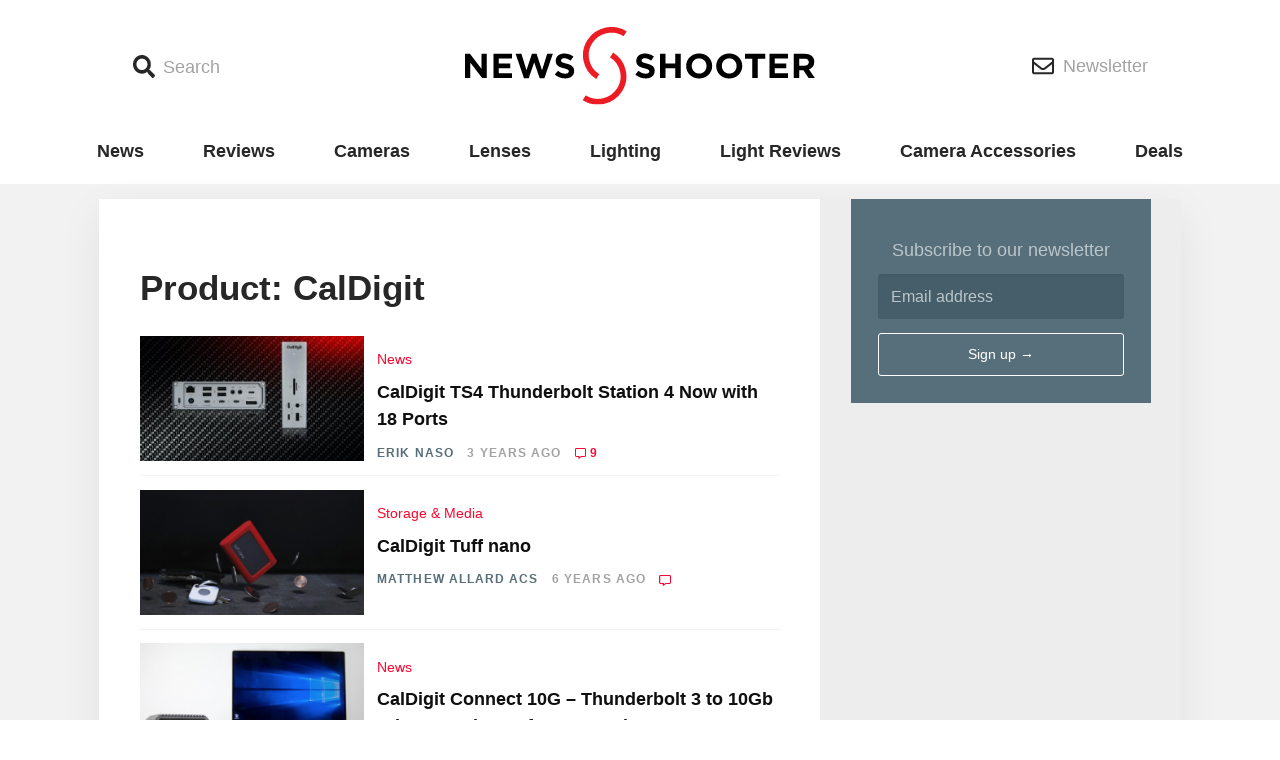

--- FILE ---
content_type: text/html; charset=UTF-8
request_url: https://www.newsshooter.com/product/caldigit/
body_size: 10191
content:
<!doctype html>
<html lang="en-US">
  <head>
  <meta charset="utf-8">
  <meta http-equiv="x-ua-compatible" content="ie=edge">
  <meta name="viewport" content="width=device-width, initial-scale=1, shrink-to-fit=no">
    <script async='async' src='https://www.googletagservices.com/tag/js/gpt.js'></script>
  <script>
    var googletag = googletag || {};

    googletag.cmd = googletag.cmd || [];
    googletag.cmd.push(function() {

      var bannermapping = googletag.sizeMapping().
        // addSize([1024, 768], [970, 90]).
        addSize([800, 480], [728, 90]).
        addSize([640, 360], [468, 60]).
        addSize([360, 240], [320, 100]).

        addSize([0, 0], [88, 31]).
        // Fits browsers of any size smaller than 640 x 480
        build();

      var sidebarAmapping = googletag.sizeMapping().
        addSize([0, 0], []).
        addSize([1080, 250], [300, 250]). // Desktop
        build();

      var sidebarBmapping = googletag.sizeMapping().
        addSize([0, 0], []).
        addSize([1080, 400], [300, 600]). // Desktop
        build();

      var mainColumnAmapping = googletag.sizeMapping().
        addSize([0, 0], [320, 100]).
        addSize([1080, 400], []). // Desktop
        build();


      var gptAdSlots = [];

      gptAdSlots[0] = googletag.defineSlot('/98779178/MASTHEAD', [[970, 90], [728, 90], [468, 60], [320, 100]], 'div-gpt-ad-1538608241498-0').defineSizeMapping(bannermapping).addService(googletag.pubads());
      gptAdSlots[1] = googletag.defineSlot('/98779178/FOOTER', [[970, 90], [728, 90], [468, 60], [320, 100]], 'div-gpt-ad-1538607234909-0').defineSizeMapping(bannermapping).addService(googletag.pubads());

      gptAdSlots[2] = googletag.defineSlot('/98779178/POSITION_A_sidebar', [300, 250], 'div-gpt-ad-1538607848712-0').defineSizeMapping(sidebarAmapping).addService(googletag.pubads());
      gptAdSlots[3] = googletag.defineSlot('/98779178/POSITION_A_MAINCOLUMN', [320, 100], 'div-gpt-ad-1541642158566-0').defineSizeMapping(mainColumnAmapping).addService(googletag.pubads());
      gptAdSlots[4] = googletag.defineSlot('/98779178/POSITION_B_SIDEBAR', [300, 600], 'div-gpt-ad-1538607896136-0').defineSizeMapping(sidebarBmapping).addService(googletag.pubads());
      gptAdSlots[5] = googletag.defineSlot('/98779178/POSITION_C_SIDEBAR', [300, 250], 'div-gpt-ad-1541641714738-0').defineSizeMapping(sidebarAmapping).addService(googletag.pubads());
	  gptAdSlots[6] = googletag.defineSlot('/98779178/POSITION_D_SIDEBAR', [300, 250], 'div-gpt-ad-1646498146609-0').defineSizeMapping(sidebarAmapping).addService(googletag.pubads());
      gptAdSlots[7] = googletag.defineSlot('/98779178/POSITION_E_SIDEBAR', [300, 250], 'div-gpt-ad-1652448043537-0').defineSizeMapping(sidebarAmapping).addService(googletag.pubads());
      gptAdSlots[8] = googletag.defineSlot('/98779178/POSITION_F_SIDEBAR', [300, 250], 'div-gpt-ad-1646498146609-1').defineSizeMapping(sidebarAmapping).addService(googletag.pubads());
      gptAdSlots[9] = googletag.defineSlot('/98779178/POSITION_G_SIDEBAR', [300, 250], 'div-gpt-ad-1646498146609-2').defineSizeMapping(sidebarAmapping).addService(googletag.pubads());
      gptAdSlots[10] = googletag.defineSlot('/98779178/POSITION_H_SIDEBAR', [300, 250], 'div-gpt-ad-1652448043537-1').defineSizeMapping(sidebarAmapping).addService(googletag.pubads());
      
      // Googletag ad slots 6 - 10 inclusive are for dynamically inserted homepage ads:
      /*
	  gptAdSlots[11] = googletag.defineSlot('/98779178/POSITION_A_MAINCOLUMN', [320, 100], 'div-gpt-ad-1541642158566-6').defineSizeMapping(mainColumnAmapping).addService(googletag.pubads());
      gptAdSlots[12] = googletag.defineSlot('/98779178/POSITION_A_MAINCOLUMN', [320, 100], 'div-gpt-ad-1541642158566-7').defineSizeMapping(mainColumnAmapping).addService(googletag.pubads());
      gptAdSlots[13] = googletag.defineSlot('/98779178/POSITION_A_MAINCOLUMN', [320, 100], 'div-gpt-ad-1541642158566-8').defineSizeMapping(mainColumnAmapping).addService(googletag.pubads());
      gptAdSlots[14] = googletag.defineSlot('/98779178/POSITION_A_MAINCOLUMN', [320, 100], 'div-gpt-ad-1541642158566-9').defineSizeMapping(mainColumnAmapping).addService(googletag.pubads());
      gptAdSlots[15] = googletag.defineSlot('/98779178/POSITION_A_MAINCOLUMN', [320, 100], 'div-gpt-ad-1541642158566-10').defineSizeMapping(mainColumnAmapping).addService(googletag.pubads());
	  */

      googletag.pubads().enableSingleRequest();
      googletag.pubads().collapseEmptyDivs();
      googletag.enableServices();
    });
  </script>

  <title>CalDigit Archives - Newsshooter</title>

<!-- This site is optimized with the Yoast SEO plugin v12.5.1 - https://yoast.com/wordpress/plugins/seo/ -->
<meta name="robots" content="max-snippet:-1, max-image-preview:large, max-video-preview:-1"/>
<link rel="canonical" href="https://www.newsshooter.com/product/caldigit/" />
<meta property="og:locale" content="en_US" />
<meta property="og:type" content="object" />
<meta property="og:title" content="CalDigit Archives - Newsshooter" />
<meta property="og:url" content="https://www.newsshooter.com/product/caldigit/" />
<meta property="og:site_name" content="Newsshooter" />
<meta name="twitter:card" content="summary_large_image" />
<meta name="twitter:title" content="CalDigit Archives - Newsshooter" />
<script type='application/ld+json' class='yoast-schema-graph yoast-schema-graph--main'>{"@context":"https://schema.org","@graph":[{"@type":"Organization","@id":"https://www.newsshooter.com/#organization","name":"Newsshooter","url":"https://www.newsshooter.com/","sameAs":[],"logo":{"@type":"ImageObject","@id":"https://www.newsshooter.com/#logo","url":"/wp-content/uploads/2015/10/NS_Logo_Vert.jpg","width":1019,"height":1306,"caption":"Newsshooter"},"image":{"@id":"https://www.newsshooter.com/#logo"}},{"@type":"WebSite","@id":"https://www.newsshooter.com/#website","url":"https://www.newsshooter.com/","name":"Newsshooter","publisher":{"@id":"https://www.newsshooter.com/#organization"},"potentialAction":{"@type":"SearchAction","target":"https://www.newsshooter.com/search/{search_term_string}","query-input":"required name=search_term_string"}},{"@type":"CollectionPage","@id":"/product/caldigit/#webpage","url":"/product/caldigit/","inLanguage":"en-US","name":"CalDigit Archives - Newsshooter","isPartOf":{"@id":"https://www.newsshooter.com/#website"}}]}</script>
<!-- / Yoast SEO plugin. -->

<link rel='dns-prefetch' href='//www.newsshooter.com' />
<link rel='dns-prefetch' href='//s.w.org' />
<link rel='dns-prefetch' href='//code.jquery.com' />
<link rel="alternate" type="application/rss+xml" title="Newsshooter &raquo; CalDigit Product Feed" href="/product/caldigit/feed/" />
		<!-- This site uses the Google Analytics by ExactMetrics plugin v7.17 - Using Analytics tracking - https://www.exactmetrics.com/ -->
							<script src="//www.googletagmanager.com/gtag/js?id=G-FPNYVR8ST0"  data-cfasync="false" data-wpfc-render="false" type="text/javascript" async></script>
			<script data-cfasync="false" data-wpfc-render="false" type="text/javascript">
				var em_version = '7.17';
				var em_track_user = true;
				var em_no_track_reason = '';
				
								var disableStrs = [
										'ga-disable-G-FPNYVR8ST0',
									];

				/* Function to detect opted out users */
				function __gtagTrackerIsOptedOut() {
					for (var index = 0; index < disableStrs.length; index++) {
						if (document.cookie.indexOf(disableStrs[index] + '=true') > -1) {
							return true;
						}
					}

					return false;
				}

				/* Disable tracking if the opt-out cookie exists. */
				if (__gtagTrackerIsOptedOut()) {
					for (var index = 0; index < disableStrs.length; index++) {
						window[disableStrs[index]] = true;
					}
				}

				/* Opt-out function */
				function __gtagTrackerOptout() {
					for (var index = 0; index < disableStrs.length; index++) {
						document.cookie = disableStrs[index] + '=true; expires=Thu, 31 Dec 2099 23:59:59 UTC; path=/';
						window[disableStrs[index]] = true;
					}
				}

				if ('undefined' === typeof gaOptout) {
					function gaOptout() {
						__gtagTrackerOptout();
					}
				}
								window.dataLayer = window.dataLayer || [];

				window.ExactMetricsDualTracker = {
					helpers: {},
					trackers: {},
				};
				if (em_track_user) {
					function __gtagDataLayer() {
						dataLayer.push(arguments);
					}

					function __gtagTracker(type, name, parameters) {
						if (!parameters) {
							parameters = {};
						}

						if (parameters.send_to) {
							__gtagDataLayer.apply(null, arguments);
							return;
						}

						if (type === 'event') {
														parameters.send_to = exactmetrics_frontend.v4_id;
							var hookName = name;
							if (typeof parameters['event_category'] !== 'undefined') {
								hookName = parameters['event_category'] + ':' + name;
							}

							if (typeof ExactMetricsDualTracker.trackers[hookName] !== 'undefined') {
								ExactMetricsDualTracker.trackers[hookName](parameters);
							} else {
								__gtagDataLayer('event', name, parameters);
							}
							
						} else {
							__gtagDataLayer.apply(null, arguments);
						}
					}

					__gtagTracker('js', new Date());
					__gtagTracker('set', {
						'developer_id.dNDMyYj': true,
											});
										__gtagTracker('config', 'G-FPNYVR8ST0', {"forceSSL":"true"} );
															window.gtag = __gtagTracker;										(function () {
						/* https://developers.google.com/analytics/devguides/collection/analyticsjs/ */
						/* ga and __gaTracker compatibility shim. */
						var noopfn = function () {
							return null;
						};
						var newtracker = function () {
							return new Tracker();
						};
						var Tracker = function () {
							return null;
						};
						var p = Tracker.prototype;
						p.get = noopfn;
						p.set = noopfn;
						p.send = function () {
							var args = Array.prototype.slice.call(arguments);
							args.unshift('send');
							__gaTracker.apply(null, args);
						};
						var __gaTracker = function () {
							var len = arguments.length;
							if (len === 0) {
								return;
							}
							var f = arguments[len - 1];
							if (typeof f !== 'object' || f === null || typeof f.hitCallback !== 'function') {
								if ('send' === arguments[0]) {
									var hitConverted, hitObject = false, action;
									if ('event' === arguments[1]) {
										if ('undefined' !== typeof arguments[3]) {
											hitObject = {
												'eventAction': arguments[3],
												'eventCategory': arguments[2],
												'eventLabel': arguments[4],
												'value': arguments[5] ? arguments[5] : 1,
											}
										}
									}
									if ('pageview' === arguments[1]) {
										if ('undefined' !== typeof arguments[2]) {
											hitObject = {
												'eventAction': 'page_view',
												'page_path': arguments[2],
											}
										}
									}
									if (typeof arguments[2] === 'object') {
										hitObject = arguments[2];
									}
									if (typeof arguments[5] === 'object') {
										Object.assign(hitObject, arguments[5]);
									}
									if ('undefined' !== typeof arguments[1].hitType) {
										hitObject = arguments[1];
										if ('pageview' === hitObject.hitType) {
											hitObject.eventAction = 'page_view';
										}
									}
									if (hitObject) {
										action = 'timing' === arguments[1].hitType ? 'timing_complete' : hitObject.eventAction;
										hitConverted = mapArgs(hitObject);
										__gtagTracker('event', action, hitConverted);
									}
								}
								return;
							}

							function mapArgs(args) {
								var arg, hit = {};
								var gaMap = {
									'eventCategory': 'event_category',
									'eventAction': 'event_action',
									'eventLabel': 'event_label',
									'eventValue': 'event_value',
									'nonInteraction': 'non_interaction',
									'timingCategory': 'event_category',
									'timingVar': 'name',
									'timingValue': 'value',
									'timingLabel': 'event_label',
									'page': 'page_path',
									'location': 'page_location',
									'title': 'page_title',
								};
								for (arg in args) {
																		if (!(!args.hasOwnProperty(arg) || !gaMap.hasOwnProperty(arg))) {
										hit[gaMap[arg]] = args[arg];
									} else {
										hit[arg] = args[arg];
									}
								}
								return hit;
							}

							try {
								f.hitCallback();
							} catch (ex) {
							}
						};
						__gaTracker.create = newtracker;
						__gaTracker.getByName = newtracker;
						__gaTracker.getAll = function () {
							return [];
						};
						__gaTracker.remove = noopfn;
						__gaTracker.loaded = true;
						window['__gaTracker'] = __gaTracker;
					})();
									} else {
										console.log("");
					(function () {
						function __gtagTracker() {
							return null;
						}

						window['__gtagTracker'] = __gtagTracker;
						window['gtag'] = __gtagTracker;
					})();
									}
			</script>
				<!-- / Google Analytics by ExactMetrics -->
				<script type="text/javascript">
			window._wpemojiSettings = {"baseUrl":"https:\/\/s.w.org\/images\/core\/emoji\/12.0.0-1\/72x72\/","ext":".png","svgUrl":"https:\/\/s.w.org\/images\/core\/emoji\/12.0.0-1\/svg\/","svgExt":".svg","source":{"concatemoji":"\/wp-includes\/js\/wp-emoji-release.min.js?ver=5.3.18"}};
			!function(e,a,t){var n,r,o,i=a.createElement("canvas"),p=i.getContext&&i.getContext("2d");function s(e,t){var a=String.fromCharCode;p.clearRect(0,0,i.width,i.height),p.fillText(a.apply(this,e),0,0);e=i.toDataURL();return p.clearRect(0,0,i.width,i.height),p.fillText(a.apply(this,t),0,0),e===i.toDataURL()}function c(e){var t=a.createElement("script");t.src=e,t.defer=t.type="text/javascript",a.getElementsByTagName("head")[0].appendChild(t)}for(o=Array("flag","emoji"),t.supports={everything:!0,everythingExceptFlag:!0},r=0;r<o.length;r++)t.supports[o[r]]=function(e){if(!p||!p.fillText)return!1;switch(p.textBaseline="top",p.font="600 32px Arial",e){case"flag":return s([127987,65039,8205,9895,65039],[127987,65039,8203,9895,65039])?!1:!s([55356,56826,55356,56819],[55356,56826,8203,55356,56819])&&!s([55356,57332,56128,56423,56128,56418,56128,56421,56128,56430,56128,56423,56128,56447],[55356,57332,8203,56128,56423,8203,56128,56418,8203,56128,56421,8203,56128,56430,8203,56128,56423,8203,56128,56447]);case"emoji":return!s([55357,56424,55356,57342,8205,55358,56605,8205,55357,56424,55356,57340],[55357,56424,55356,57342,8203,55358,56605,8203,55357,56424,55356,57340])}return!1}(o[r]),t.supports.everything=t.supports.everything&&t.supports[o[r]],"flag"!==o[r]&&(t.supports.everythingExceptFlag=t.supports.everythingExceptFlag&&t.supports[o[r]]);t.supports.everythingExceptFlag=t.supports.everythingExceptFlag&&!t.supports.flag,t.DOMReady=!1,t.readyCallback=function(){t.DOMReady=!0},t.supports.everything||(n=function(){t.readyCallback()},a.addEventListener?(a.addEventListener("DOMContentLoaded",n,!1),e.addEventListener("load",n,!1)):(e.attachEvent("onload",n),a.attachEvent("onreadystatechange",function(){"complete"===a.readyState&&t.readyCallback()})),(n=t.source||{}).concatemoji?c(n.concatemoji):n.wpemoji&&n.twemoji&&(c(n.twemoji),c(n.wpemoji)))}(window,document,window._wpemojiSettings);
		</script>
		<style type="text/css">
img.wp-smiley,
img.emoji {
	display: inline !important;
	border: none !important;
	box-shadow: none !important;
	height: 1em !important;
	width: 1em !important;
	margin: 0 .07em !important;
	vertical-align: -0.1em !important;
	background: none !important;
	padding: 0 !important;
}
</style>
	<link rel='stylesheet' id='wp-block-library-css'  href='/wp-includes/css/dist/block-library/style.min.css?ver=5.3.18' type='text/css' media='all' />
<link rel='stylesheet' id='key-features-block-css'  href='/wp-content/plugins/newsshooter-custom-blocks/key-features-block/style.css?ver=1551734841' type='text/css' media='all' />
<link rel='stylesheet' id='spec-table-block-css'  href='/wp-content/plugins/newsshooter-custom-blocks/spec-table-block/style.css?ver=1551734841' type='text/css' media='all' />
<link rel='stylesheet' id='fvp-frontend-css'  href='/wp-content/plugins/featured-video-plus/styles/frontend.css?ver=2.3.3' type='text/css' media='all' />
<link rel='stylesheet' id='sage/main.css-css'  href='/wp-content/themes/newsshooter-2018/dist/styles/main_b750a12d.css' type='text/css' media='all' />
<script type='text/javascript' src='/wp-content/plugins/google-analytics-dashboard-for-wp/assets/js/frontend-gtag.min.js?ver=7.17'></script>
<script data-cfasync="false" data-wpfc-render="false" type="text/javascript" id='exactmetrics-frontend-script-js-extra'>/* <![CDATA[ */
var exactmetrics_frontend = {"js_events_tracking":"true","download_extensions":"zip,mp3,mpeg,pdf,docx,pptx,xlsx,rar","inbound_paths":"[{\"path\":\"\\\/go\\\/\",\"label\":\"affiliate\"},{\"path\":\"\\\/recommend\\\/\",\"label\":\"affiliate\"},{\"path\":\"\\\/out\\\/\",\"label\":\"Affiliate\"}]","home_url":"https:\/\/www.newsshooter.com","hash_tracking":"false","v4_id":"G-FPNYVR8ST0"};/* ]]> */
</script>
<script type='text/javascript' src='https://code.jquery.com/jquery-1.12.4-wp.min.js'></script>
<script>(window.jQuery && jQuery.noConflict()) || document.write('<script src="/wp-includes/js/jquery/jquery.js"><\/script>')</script>
<script type='text/javascript' src='/wp-content/plugins/featured-video-plus/js/jquery.fitvids.min.js?ver=master-2015-08'></script>
<script type='text/javascript'>
/* <![CDATA[ */
var fvpdata = {"ajaxurl":"https:\/\/www.newsshooter.com\/wp-admin\/admin-ajax.php","nonce":"fbeafc16c8","fitvids":"1","dynamic":"","overlay":"","opacity":"0.75","color":"b","width":"640"};
/* ]]> */
</script>
<script type='text/javascript' src='/wp-content/plugins/featured-video-plus/js/frontend.min.js?ver=2.3.3'></script>
<link rel='https://api.w.org/' href='https://www.newsshooter.com/wp-json/' />
<link rel="EditURI" type="application/rsd+xml" title="RSD" href="https://www.newsshooter.com/xmlrpc.php?rsd" />
<link rel="wlwmanifest" type="application/wlwmanifest+xml" href="https://www.newsshooter.com/wp-includes/wlwmanifest.xml" /> 
<meta name="generator" content="WordPress 5.3.18" />

		<!-- GA Google Analytics @ https://m0n.co/ga -->
		<script async src="https://www.googletagmanager.com/gtag/js?id=G-0K0D5E27C7"></script>
		<script>
			window.dataLayer = window.dataLayer || [];
			function gtag(){dataLayer.push(arguments);}
			gtag('js', new Date());
			gtag('config', 'G-0K0D5E27C7');
		</script>

	
<script>
(function() {
    var s = document.getElementsByTagName('script')[0]
      , p = document.createElement('script');
    p.async = 'async';
    p.src = '//rum-static.pingdom.net/pa-58e2ea8d748224d6668ea648.js';
    s.parentNode.insertBefore(p, s);
})();
</script>


<!-- Facebook Pixel Code -->
<script type='text/javascript'>
!function(f,b,e,v,n,t,s){if(f.fbq)return;n=f.fbq=function(){n.callMethod?
n.callMethod.apply(n,arguments):n.queue.push(arguments)};if(!f._fbq)f._fbq=n;
n.push=n;n.loaded=!0;n.version='2.0';n.queue=[];t=b.createElement(e);t.async=!0;
t.src=v;s=b.getElementsByTagName(e)[0];s.parentNode.insertBefore(t,s)}(window,
document,'script','https://connect.facebook.net/en_US/fbevents.js');
</script>
<!-- End Facebook Pixel Code -->
<script type='text/javascript'>
  fbq('init', '978326826000043', {}, {
    "agent": "wordpress-5.3.18-3.0.6"
});
</script><script type='text/javascript'>
  fbq('track', 'PageView', []);
</script>
<!-- Facebook Pixel Code -->
<noscript>
<img height="1" width="1" style="display:none" alt="fbpx"
src="https://www.facebook.com/tr?id=978326826000043&ev=PageView&noscript=1" />
</noscript>
<!-- End Facebook Pixel Code -->
      <meta name="onesignal" content="wordpress-plugin"/>
            <script>

      window.OneSignal = window.OneSignal || [];

      OneSignal.push( function() {
        OneSignal.SERVICE_WORKER_UPDATER_PATH = "OneSignalSDKUpdaterWorker.js.php";
                      OneSignal.SERVICE_WORKER_PATH = "OneSignalSDKWorker.js.php";
                      OneSignal.SERVICE_WORKER_PARAM = { scope: "/" };
        OneSignal.setDefaultNotificationUrl("https://www.newsshooter.com");
        var oneSignal_options = {};
        window._oneSignalInitOptions = oneSignal_options;

        oneSignal_options['wordpress'] = true;
oneSignal_options['appId'] = '1525e9fa-6d98-4578-9d97-409914a73a97';
oneSignal_options['allowLocalhostAsSecureOrigin'] = true;
oneSignal_options['welcomeNotification'] = { };
oneSignal_options['welcomeNotification']['title'] = "Newsshooter.com updates content daily and you are will update when new articles are published.";
oneSignal_options['welcomeNotification']['message'] = "";
oneSignal_options['path'] = "https://www.newsshooter.com/wp-content/plugins/onesignal-free-web-push-notifications/sdk_files/";
oneSignal_options['persistNotification'] = true;
oneSignal_options['promptOptions'] = { };
                OneSignal.init(window._oneSignalInitOptions);
                OneSignal.showSlidedownPrompt();      });

      function documentInitOneSignal() {
        var oneSignal_elements = document.getElementsByClassName("OneSignal-prompt");

        var oneSignalLinkClickHandler = function(event) { OneSignal.push(['registerForPushNotifications']); event.preventDefault(); };        for(var i = 0; i < oneSignal_elements.length; i++)
          oneSignal_elements[i].addEventListener('click', oneSignalLinkClickHandler, false);
      }

      if (document.readyState === 'complete') {
           documentInitOneSignal();
      }
      else {
           window.addEventListener("load", function(event){
               documentInitOneSignal();
          });
      }
    </script>
<link rel="icon" href="/wp-content/uploads/2015/11/cropped-newsshooter-sitelogo-150x150.png" sizes="32x32" />
<link rel="icon" href="/wp-content/uploads/2015/11/cropped-newsshooter-sitelogo.png" sizes="192x192" />
<link rel="apple-touch-icon-precomposed" href="/wp-content/uploads/2015/11/cropped-newsshooter-sitelogo.png" />
<meta name="msapplication-TileImage" content="/wp-content/uploads/2015/11/cropped-newsshooter-sitelogo.png" />
</head>
  <body class="archive tax-product term-caldigit term-8552 app-data index-data archive-data taxonomy-data taxonomy-product-data taxonomy-product-caldigit-data">
        <header class="header">
  <div class="container">
    <div class="header--inner">
      <div class="header--search-link--container">
        <button class="header--button header--search-link">
          <span class="icon">
            <i class="fa fa-search"></i>
          </span>
          <span class="header--button-text">
            Search
          </span>
        </button>
        <div class="search-form--container">
          <div class="container">
            <form role="search" method="get" class="search-form" action="https://www.newsshooter.com/">
  <label>
    <span class="sr-only">Search for:</span>
    <input type="search" class="search-field" placeholder="Search &hellip;" value="" name="s" />
  </label>
  <button class="search-submit" type="submit"><i class="fa fa-search"></i><span class="sr-only">Search</span></button>
</form>
          </div>
        </div>
      </div>

      <a class="header--home-link" href="https://www.newsshooter.com/">
        <img src="https://www.newsshooter.com/wp-content/themes/newsshooter-2018/dist/images/NS_Logo_3b29d826.svg" width="350"/>
      </a>

      <div class="header--newsletter-link--container">
        <a href="https://newsshooter.us12.list-manage.com/subscribe/post?u=c882358b837abdc3bca261c95&id=c7e39b51db" class="header--button header--newsletter-link">
          <span class="icon">
            <i class="far fa-envelope"></i>
          </span>
          <span class="header--button-text">
            Newsletter
          </span>
        </a>
      </div>
    </div>
  </div>
</header>

<div class="primary-navigation--wrapper">
  <div class="container">
          <ul id="menu-primary" class="navigation primary-navigation"><li class="menu-item menu-news"><a href="/category/news/">News</a></li>
<li class="menu-item menu-reviews"><a href="/category/reviews/">Reviews</a></li>
<li class="menu-item menu-cameras"><a href="/category/cameras/">Cameras</a></li>
<li class="menu-item menu-lenses"><a href="/category/lenses-optics/">Lenses</a></li>
<li class="menu-item menu-lighting"><a href="/category/lighting/">Lighting</a></li>
<li class="menu-item menu-light-reviews"><a href="/category/reviews/led-lights/">Light Reviews</a></li>
<li class="menu-item menu-camera-accessories"><a href="/category/camera-accessories/">Camera Accessories</a></li>
<li class="menu-item menu-deals"><a href="/category/deals/">Deals</a></li>
</ul>
      <div class="menu-link--container">
        <button class="menu-link">
          <span class="icon">
            <i class="fa fa-bars"></i>
          </span>
          <span class="sr-only menu-link--text">
            Menu
          </span>
        </button>
        <div class="menu-form--container">
          <div class="container">
            <button class="menu-close">
              ×
              <span class="sr-only menu-close--text">
                Close
              </span>
            </button>
            <img class="popover-logo" src="https://www.newsshooter.com/wp-content/themes/newsshooter-2018/dist/images/NS_Logo_3b29d826.svg" width="350"/>
                          <ul id="menu-primary-1" class="navigation popover-navigation"><li class="menu-item menu-news"><a href="/category/news/">News</a></li>
<li class="menu-item menu-reviews"><a href="/category/reviews/">Reviews</a></li>
<li class="menu-item menu-cameras"><a href="/category/cameras/">Cameras</a></li>
<li class="menu-item menu-lenses"><a href="/category/lenses-optics/">Lenses</a></li>
<li class="menu-item menu-lighting"><a href="/category/lighting/">Lighting</a></li>
<li class="menu-item menu-light-reviews"><a href="/category/reviews/led-lights/">Light Reviews</a></li>
<li class="menu-item menu-camera-accessories"><a href="/category/camera-accessories/">Camera Accessories</a></li>
<li class="menu-item menu-deals"><a href="/category/deals/">Deals</a></li>
</ul>
                                      <ul id="menu-site-links" class="navigtaion popover-navigation"><li class="menu-item menu-about"><a href="https://www.newsshooter.com/about/?customize_changeset_uuid=108bd6fe-c8ff-4f37-8ba5-fa313440ef9a&#038;customize_autosaved=on&#038;customize_messenger_channel=preview-2">About</a></li>
<li class="menu-item menu-advertise"><a href="/advertise">Advertise</a></li>
<li class="menu-item menu-privacy-policy"><a href="https://www.iubenda.com/privacy-policy/8098667">Privacy Policy</a></li>
</ul>
                      </div>
        </div>
      </div>
      </div>
</div>

<div class="masthead-ad-unit">
  <section class="widget_text widget custom_html-22 widget_custom_html"><div class="textwidget custom-html-widget"><!-- /98779178/MASTHEAD -->
<div id='div-gpt-ad-1538608241498-0'>
<script>
googletag.cmd.push(function() { googletag.display('div-gpt-ad-1538608241498-0'); });
</script>
</div></div></section></div>
    <div class="wrap container" role="document">
      <main class="main">
        
  
  
  <section class="widget_text widget custom_html-24 widget_custom_html"><div class="textwidget custom-html-widget"><!-- /98779178/POSITION_A_MAINCOLUMN -->
<div id='div-gpt-ad-1541642158566-0' style='height:100px; width:320px;' class='mobile-only'>
<script>
googletag.cmd.push(function() { googletag.display('div-gpt-ad-1541642158566-0'); });
</script>
</div></div></section>
  <div class="home-wrapper">
    
  <div class="home-section home-section__part-one">
    <div class="latest-posts latest-posts__home latest-posts__part-one">
              <div class="page-header">
  <h1>Product: CalDigit</h1>
</div>
      
                    
                                <article class="latest-post post-157051 post type-post status-publish format-standard has-post-thumbnail hentry category-news category-computers category-software-plugins-nle tag-caldigit tag-ts4 tag-thunderbolt-station-4 product-caldigit has-post-video">
  <a class="entry-image" href="https://www.newsshooter.com/2022/02/09/caldigit-ts4-thunderbolt-station-4-now-with-18-ports/">
          <img width="275" height="154" src="/wp-content/uploads/2022/02/Caldigit-TS4-Thumbnails-275x154.jpg" class="attachment-thumbnail size-thumbnail wp-post-image" alt="Caldigit TS4 Thumbnails" srcset="/wp-content/uploads/2022/02/Caldigit-TS4-Thumbnails-275x154.jpg 275w, /wp-content/uploads/2022/02/Caldigit-TS4-Thumbnails-740x416.jpg 740w, /wp-content/uploads/2022/02/Caldigit-TS4-Thumbnails-480x270.jpg 480w, /wp-content/uploads/2022/02/Caldigit-TS4-Thumbnails-600x338.jpg 600w, /wp-content/uploads/2022/02/Caldigit-TS4-Thumbnails.jpg 1000w" sizes="(max-width: 275px) 100vw, 275px" />
      </a>
  <header class="entry-summary">
    <a class="entry-category" href="/category/news">News</a>
    <h2 class="entry-title"><a href="https://www.newsshooter.com/2022/02/09/caldigit-ts4-thunderbolt-station-4-now-with-18-ports/">CalDigit TS4 Thunderbolt Station 4 Now with 18 Ports</a></h2>
    <div class="entry-meta">
  
  <div class="entry-byline">
            <a
      class="entry-byline--name"
      href="https://www.newsshooter.com/author/eriknaso/"
      rel="author"
    >
      Erik
      Naso
    </a>
    
    <time
      class="entry-byline--time timeago"
      datetime="2022-02-09T09:24:56+00:00"
      >02/09/2022</time
    >
    <div class="entry-byline--comments">
      <i class="far fa-comment-alt"></i>
      <!-- <a
        class="entry-comment-count"
        data-disqus-identifier="157051 https://www.newsshooter.com/?p=157051"
        href="https://www.newsshooter.com/2022/02/09/caldigit-ts4-thunderbolt-station-4-now-with-18-ports/#disqus_thread"
        >&nbsp;</a
      > -->
      <a class="entry-comment-count" href="https://www.newsshooter.com/2022/02/09/caldigit-ts4-thunderbolt-station-4-now-with-18-ports/#disqus_thread"
        >&nbsp;</a
      >
    </div>
  </div>
</div>
  </header>
</article>
                                                  <article class="latest-post post-100517 post type-post status-publish format-standard has-post-thumbnail hentry category-storage-media tag-ssd tag-caldigit tag-caldigit-tuff-nano product-caldigit">
  <a class="entry-image" href="https://www.newsshooter.com/2019/10/23/caldigit-tuff-nano/">
          <img width="275" height="154" src="/wp-content/uploads/2019/10/Screen-Shot-2019-10-23-at-11.19.57-PM-275x154.png" class="attachment-thumbnail size-thumbnail wp-post-image" alt="Screen Shot 2019 10 23 at 11 19 57 PM" srcset="/wp-content/uploads/2019/10/Screen-Shot-2019-10-23-at-11.19.57-PM-275x154.png 275w, /wp-content/uploads/2019/10/Screen-Shot-2019-10-23-at-11.19.57-PM-480x270.png 480w, /wp-content/uploads/2019/10/Screen-Shot-2019-10-23-at-11.19.57-PM-740x416.png 740w" sizes="(max-width: 275px) 100vw, 275px" />
      </a>
  <header class="entry-summary">
    <a class="entry-category" href="/category/storage-media">Storage &amp; Media</a>
    <h2 class="entry-title"><a href="https://www.newsshooter.com/2019/10/23/caldigit-tuff-nano/">CalDigit Tuff nano</a></h2>
    <div class="entry-meta">
  
  <div class="entry-byline">
            <a
      class="entry-byline--name"
      href="https://www.newsshooter.com/author/matthew-allard/"
      rel="author"
    >
      Matthew
      Allard ACS
    </a>
    
    <time
      class="entry-byline--time timeago"
      datetime="2019-10-23T14:27:02+00:00"
      >10/23/2019</time
    >
    <div class="entry-byline--comments">
      <i class="far fa-comment-alt"></i>
      <!-- <a
        class="entry-comment-count"
        data-disqus-identifier="100517 https://www.newsshooter.com/?p=100517"
        href="https://www.newsshooter.com/2019/10/23/caldigit-tuff-nano/#disqus_thread"
        >&nbsp;</a
      > -->
      <a class="entry-comment-count" href="https://www.newsshooter.com/2019/10/23/caldigit-tuff-nano/#disqus_thread"
        >&nbsp;</a
      >
    </div>
  </div>
</div>
  </header>
</article>
                                                  <article class="latest-post post-90376 post type-post status-publish format-standard has-post-thumbnail hentry category-news category-computers tag-thunderbolt-3 tag-10gbe tag-caldigit-connect-10g-thunderbolt-3-to-10gb-ethernet-adapter tag-caldigit product-caldigit">
  <a class="entry-image" href="https://www.newsshooter.com/2019/06/20/caldigit-connect-10g-thunderbolt-3-to-10gb-ethernet-adapter-for-mac-and-pc/">
          <img width="275" height="154" src="/wp-content/uploads/2019/06/Screen-Shot-2019-06-20-at-11.09.27-AM-275x154.png" class="attachment-thumbnail size-thumbnail wp-post-image" alt="Screen Shot 2019 06 20 at 11 09 27 AM" srcset="/wp-content/uploads/2019/06/Screen-Shot-2019-06-20-at-11.09.27-AM-275x154.png 275w, /wp-content/uploads/2019/06/Screen-Shot-2019-06-20-at-11.09.27-AM-480x270.png 480w, /wp-content/uploads/2019/06/Screen-Shot-2019-06-20-at-11.09.27-AM-740x416.png 740w" sizes="(max-width: 275px) 100vw, 275px" />
      </a>
  <header class="entry-summary">
    <a class="entry-category" href="/category/news">News</a>
    <h2 class="entry-title"><a href="https://www.newsshooter.com/2019/06/20/caldigit-connect-10g-thunderbolt-3-to-10gb-ethernet-adapter-for-mac-and-pc/">CalDigit Connect 10G &#8211; Thunderbolt 3 to 10Gb Ethernet Adapter for Mac and PC</a></h2>
    <div class="entry-meta">
  
  <div class="entry-byline">
            <a
      class="entry-byline--name"
      href="https://www.newsshooter.com/author/matthew-allard/"
      rel="author"
    >
      Matthew
      Allard ACS
    </a>
    
    <time
      class="entry-byline--time timeago"
      datetime="2019-06-20T02:33:53+00:00"
      >06/20/2019</time
    >
    <div class="entry-byline--comments">
      <i class="far fa-comment-alt"></i>
      <!-- <a
        class="entry-comment-count"
        data-disqus-identifier="90376 https://www.newsshooter.com/?p=90376"
        href="https://www.newsshooter.com/2019/06/20/caldigit-connect-10g-thunderbolt-3-to-10gb-ethernet-adapter-for-mac-and-pc/#disqus_thread"
        >&nbsp;</a
      > -->
      <a class="entry-comment-count" href="https://www.newsshooter.com/2019/06/20/caldigit-connect-10g-thunderbolt-3-to-10gb-ethernet-adapter-for-mac-and-pc/#disqus_thread"
        >&nbsp;</a
      >
    </div>
  </div>
</div>
  </header>
</article>
                        
              <div class="post-navigation"></div>
      
    </div>
    <div class="homepage-sidebar homepage-sidebar__part-one">
      <section class="widget_text widget custom_html-18 widget_custom_html"><div class="textwidget custom-html-widget"><!-- /98779178/POSITION_A_sidebar -->
<div id='div-gpt-ad-1538607848712-0' style='height:250px; width:300px;'>
<script>
googletag.cmd.push(function() { googletag.display('div-gpt-ad-1538607848712-0'); });
</script>
</div></div></section><section class="widget_text widget custom_html-19 widget_custom_html"><div class="textwidget custom-html-widget"><!-- Begin Mailchimp Signup Form -->
<div class="sidebar" id="mc_embed_signup">
<form action="https://newsshooter.us12.list-manage.com/subscribe/post?u=c882358b837abdc3bca261c95&amp;id=c7e39b51db" method="post" id="mc-embedded-subscribe-form" name="mc-embedded-subscribe-form" class="validate" target="_blank" novalidate>
		<h3>Subscribe to our newsletter</h3>

	
<div class="mc-field-group">
	<input type="email" value="" name="EMAIL" class="required email" placeholder="Email address" id="mce-EMAIL">
</div>

	 <!-- real people should not fill this in and expect good things - do not remove this or risk form bot signups-->
    <div style="position: absolute; left: -5000px;" aria-hidden="true"><input type="text" name="b_c882358b837abdc3bca261c95_c7e39b51db" tabindex="-1" value=""></div>
    <div class="clear"><input type="submit" value="Sign up &#8594;" name="subscribe" id="mc-embedded-subscribe" class="button"></div>
</form>
</div>

<!--End mc_embed_signup--></div></section><section class="widget_text widget custom_html-20 widget_custom_html"><div class="textwidget custom-html-widget"><!-- /98779178/POSITION_C_SIDEBAR -->
<div id='div-gpt-ad-1541641714738-0' style='height:250px; width:300px;'>
<script>
googletag.cmd.push(function() { googletag.display('div-gpt-ad-1541641714738-0'); });
</script>
</div>

<!-- /98779178/POSITION_D_SIDEBAR -->
<div id='div-gpt-ad-1646498146609-0' style='min-width: 300px; min-height: 250px;'>
<script>
    googletag.cmd.push(function() { googletag.display('div-gpt-ad-1646498146609-0'); });
  </script>
</div>

<!-- /98779178/POSITION_F_SIDEBAR -->
<div id='div-gpt-ad-1646498146609-1' style='min-width: 300px; min-height: 250px;'>
<script>
    googletag.cmd.push(function() { googletag.display('div-gpt-ad-1646498146609-1'); });
  </script>
</div>

<!-- /98779178/POSITION_G_SIDEBAR -->
<div id='div-gpt-ad-1646498146609-2' style='min-width: 300px; min-height: 250px;'>
<script>
    googletag.cmd.push(function() { googletag.display('div-gpt-ad-1646498146609-2'); });
  </script>
</div></div></section>              <section class="widget_text widget custom_html-21 widget_custom_html"><div class="textwidget custom-html-widget"><!-- /98779178/POSITION_B_SIDEBAR -->
<div id='div-gpt-ad-1538607896136-0' style='height:600px; width:300px;'>
<script>
googletag.cmd.push(function() { googletag.display('div-gpt-ad-1538607896136-0'); });
</script>
</div>

<!-- /98779178/POSITION_E_SIDEBAR -->
<div id='div-gpt-ad-1652448043537-0' style='min-width: 300px; min-height: 250px;'>
<script>
    googletag.cmd.push(function() { googletag.display('div-gpt-ad-1652448043537-0'); });
  </script>
</div>

<!-- /98779178/POSITION_H_SIDEBAR -->
<div id='div-gpt-ad-1652448043537-1' style='min-width: 300px; min-height: 250px;'>
<script>
    googletag.cmd.push(function() { googletag.display('div-gpt-ad-1652448043537-1'); });
  </script>
</div></div></section>          </div>
  </div>


  
</div>

      </main>
          </div>
        <div class="footer-ad-unit">
  <section class="widget_text widget custom_html-23 widget_custom_html"><div class="textwidget custom-html-widget"><!-- /98779178/FOOTER -->
<div id='div-gpt-ad-1538607234909-0'>
<script>
googletag.cmd.push(function() { googletag.display('div-gpt-ad-1538607234909-0'); });
</script>
</div></div></section></div>

<footer>
      <div class="site-pre-footer">
      <div class="container pre-footer-social">
        <h3 class="pre-footer-social-header">Connect with us</h3>
        <div class="pre-footer-social-icons">
                      <a class="level-item" target="_blank" aria-label="Link to Twitter account" href="https://twitter.com/thenewsshooter">
              <span class="icon">
                <i class="fab fa-twitter" aria-hidden="true"></i>
              </span>
            </a>
                                <a class="level-item" target="_blank" aria-label="Link to Facebook account" href="https://www.facebook.com/thenewsshooter">
              <span class="icon">
                <i class="fab fa-facebook-f" aria-hidden="true"></i>
              </span>
            </a>
                                <a class="level-item" target="_blank" aria-label="Link to Instagram account" href="https://www.instagram.com/thenewsshooter/">
              <span class="icon">
                <i class="fab fa-instagram" aria-hidden="true"></i>
              </span>
            </a>
                                <a class="level-item" target="_blank" aria-label="Link to Youtube channel" href="https://www.youtube.com/newsshooter">
              <span class="icon">
                <i class="fab fa-youtube" aria-hidden="true"></i>
              </span>
            </a>
                                <a class="level-item" target="_blank" aria-label="Link to Vimeo channel" href="https://www.vimeo.com/newsshooter">
              <span class="icon">
                <i class="fab fa-vimeo" aria-hidden="true"></i>
              </span>
            </a>
                  </div>
      </div>
    </div>
  
  <div class="site-footer">
    <div class="container">
        <div class="site-footer--about">
          <img class="site-footer--about--logo" src="https://www.newsshooter.com/wp-content/themes/newsshooter-2018/dist/images/NS_Logo_W_e49ee687.svg" width="300" />
          <h3 class="site-footer--about--header">About Newsshooter</h3>
          <p>A site for working professionals in the TV &amp; Film industry</p>
          <p>&copy; Newsshooter 2026</p>
        </div>
        <nav class="site-footer--nav-left">
                      <ul id="menu-news-features-reviews" class="nav"><li class="menu-item menu-news"><a href="/category/news/">News</a></li>
<li class="menu-item menu-reviews"><a href="/category/reviews/">Reviews</a></li>
<li class="menu-item menu-features"><a href="/category/features/">Features</a></li>
</ul>
                  </nav>
        <nav class="site-footer--nav-middle">
                      <ul id="menu-primary-2" class="nav"><li class="menu-item menu-news"><a href="/category/news/">News</a></li>
<li class="menu-item menu-reviews"><a href="/category/reviews/">Reviews</a></li>
<li class="menu-item menu-cameras"><a href="/category/cameras/">Cameras</a></li>
<li class="menu-item menu-lenses"><a href="/category/lenses-optics/">Lenses</a></li>
<li class="menu-item menu-lighting"><a href="/category/lighting/">Lighting</a></li>
<li class="menu-item menu-light-reviews"><a href="/category/reviews/led-lights/">Light Reviews</a></li>
<li class="menu-item menu-camera-accessories"><a href="/category/camera-accessories/">Camera Accessories</a></li>
<li class="menu-item menu-deals"><a href="/category/deals/">Deals</a></li>
</ul>
                  </nav>
        <div class="site-footer--nav-right">
                      <ul id="menu-site-links-1" class="nav"><li class="menu-item menu-about"><a href="https://www.newsshooter.com/about/?customize_changeset_uuid=108bd6fe-c8ff-4f37-8ba5-fa313440ef9a&#038;customize_autosaved=on&#038;customize_messenger_channel=preview-2">About</a></li>
<li class="menu-item menu-advertise"><a href="/advertise">Advertise</a></li>
<li class="menu-item menu-privacy-policy"><a href="https://www.iubenda.com/privacy-policy/8098667">Privacy Policy</a></li>
</ul>
                  </div>
    </div>
  </div>
</footer>
            <!-- Facebook Pixel Event Code -->
    <script type='text/javascript'>
        document.addEventListener( 'wpcf7mailsent', function( event ) {
        if( "fb_pxl_code" in event.detail.apiResponse){
          eval(event.detail.apiResponse.fb_pxl_code);
        }
      }, false );
    </script>
    <!-- End Facebook Pixel Event Code -->
    <div id='fb-pxl-ajax-code'></div><script type='text/javascript' src='/wp-content/themes/newsshooter-2018/dist/scripts/main_b750a12d.js'></script>
<script type='text/javascript' src='/wp-includes/js/wp-embed.min.js?ver=5.3.18'></script>
<script type='text/javascript' src='https://cdn.onesignal.com/sdks/OneSignalSDK.js?ver=1.0.0'></script>
  <script defer src="https://static.cloudflareinsights.com/beacon.min.js/vcd15cbe7772f49c399c6a5babf22c1241717689176015" integrity="sha512-ZpsOmlRQV6y907TI0dKBHq9Md29nnaEIPlkf84rnaERnq6zvWvPUqr2ft8M1aS28oN72PdrCzSjY4U6VaAw1EQ==" data-cf-beacon='{"version":"2024.11.0","token":"8ddd3a5e60ae4ea3b1b53d17e85b8ad1","r":1,"server_timing":{"name":{"cfCacheStatus":true,"cfEdge":true,"cfExtPri":true,"cfL4":true,"cfOrigin":true,"cfSpeedBrain":true},"location_startswith":null}}' crossorigin="anonymous"></script>
</body>
</html>


--- FILE ---
content_type: text/html; charset=utf-8
request_url: https://www.google.com/recaptcha/api2/aframe
body_size: 266
content:
<!DOCTYPE HTML><html><head><meta http-equiv="content-type" content="text/html; charset=UTF-8"></head><body><script nonce="A2e8Ql68Q4xM-CFDv1D0-g">/** Anti-fraud and anti-abuse applications only. See google.com/recaptcha */ try{var clients={'sodar':'https://pagead2.googlesyndication.com/pagead/sodar?'};window.addEventListener("message",function(a){try{if(a.source===window.parent){var b=JSON.parse(a.data);var c=clients[b['id']];if(c){var d=document.createElement('img');d.src=c+b['params']+'&rc='+(localStorage.getItem("rc::a")?sessionStorage.getItem("rc::b"):"");window.document.body.appendChild(d);sessionStorage.setItem("rc::e",parseInt(sessionStorage.getItem("rc::e")||0)+1);localStorage.setItem("rc::h",'1768699145675');}}}catch(b){}});window.parent.postMessage("_grecaptcha_ready", "*");}catch(b){}</script></body></html>

--- FILE ---
content_type: application/javascript; charset=UTF-8
request_url: https://newsshooter.disqus.com/count-data.js?2=https%3A%2F%2Fwww.newsshooter.com%2F2019%2F06%2F20%2Fcaldigit-connect-10g-thunderbolt-3-to-10gb-ethernet-adapter-for-mac-and-pc%2F&2=https%3A%2F%2Fwww.newsshooter.com%2F2019%2F10%2F23%2Fcaldigit-tuff-nano%2F&2=https%3A%2F%2Fwww.newsshooter.com%2F2022%2F02%2F09%2Fcaldigit-ts4-thunderbolt-station-4-now-with-18-ports%2F
body_size: 610
content:
var DISQUSWIDGETS;

if (typeof DISQUSWIDGETS != 'undefined') {
    DISQUSWIDGETS.displayCount({"text":{"and":"and","comments":{"zero":" <span>No comments <\/span>","multiple":"{num}  <span>comments<\/span>","one":"1 <span>comment<\/span>"}},"counts":[{"id":"https:\/\/www.newsshooter.com\/2019\/10\/23\/caldigit-tuff-nano\/","comments":0},{"id":"https:\/\/www.newsshooter.com\/2022\/02\/09\/caldigit-ts4-thunderbolt-station-4-now-with-18-ports\/","comments":9},{"id":"https:\/\/www.newsshooter.com\/2019\/06\/20\/caldigit-connect-10g-thunderbolt-3-to-10gb-ethernet-adapter-for-mac-and-pc\/","comments":7}]});
}